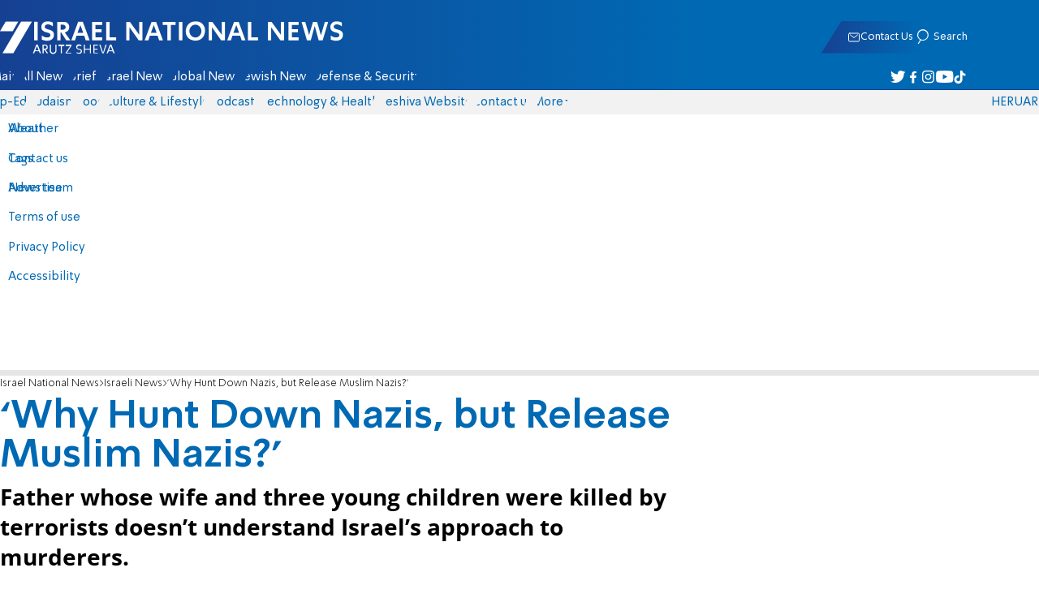

--- FILE ---
content_type: text/javascript; charset=utf-8
request_url: https://2.a7.org/_nuxt/Czbs90gr.js
body_size: 496
content:
import{Intersection as i,__plugin_vue_export_helper_default as r,createElementBlock as a,openBlock as d}from"#entry";import{DFP_default as t}from"./CDU41ovB.js";const n={name:"Banner",props:{sizesDesktop:{type:Array,default:()=>[1e3,250],required:!1},sizesMobile:{type:Array,default:()=>[320,50],required:!1},path:{type:String,default:"",required:!1},uid:{type:String,default:"",required:!1},delay:{type:Number,default:0},show:{type:Number,default:0}},data(){return{bannerId:this.uid||0,requested:0}},computed:{path2(){return this.path.replace("%s",t.DFPStart)}},watch:{path:"load",$route:"load"},mounted(){if(this.bannerId=this.uid||"banner_"+this.path+"-"+Math.random().toString(16),this.delay){const e=()=>{document.getElementById(this.bannerId)?this.load(1):setTimeout(e,this.delay)};setTimeout(e,this.delay)}else if(this.show){const e=()=>{if(!document.getElementById(this.bannerId))return setTimeout(e,100);this.inter=i(this.$el,400,()=>{this.load(1),this.inter.stop(),delete this.inter})};e()}else this.uid?this.load():this.$nextTick(()=>this.load())},beforeUnmount(){t.Remove(this.path.replace("%s",t.DFPStart))},methods:{load(e){t[this.requested?"AddOrReplace":"Add"](this.path.replace("%s",t.DFPStart),globalThis.innerWidth>800?this.sizesDesktop:this.sizesMobile,this.bannerId),e&&window?.startAdn&&window.startAdn(),this.requested++}}},o=["id"];function l(e,h,u,p,s,f){return d(),a("div",{id:s.bannerId},null,8,o)}var _=Object.assign(r(n,[["render",l],["__scopeId","data-v-4bdf62d7"]]),{__name:"Banner"});export{_ as banner_default};
